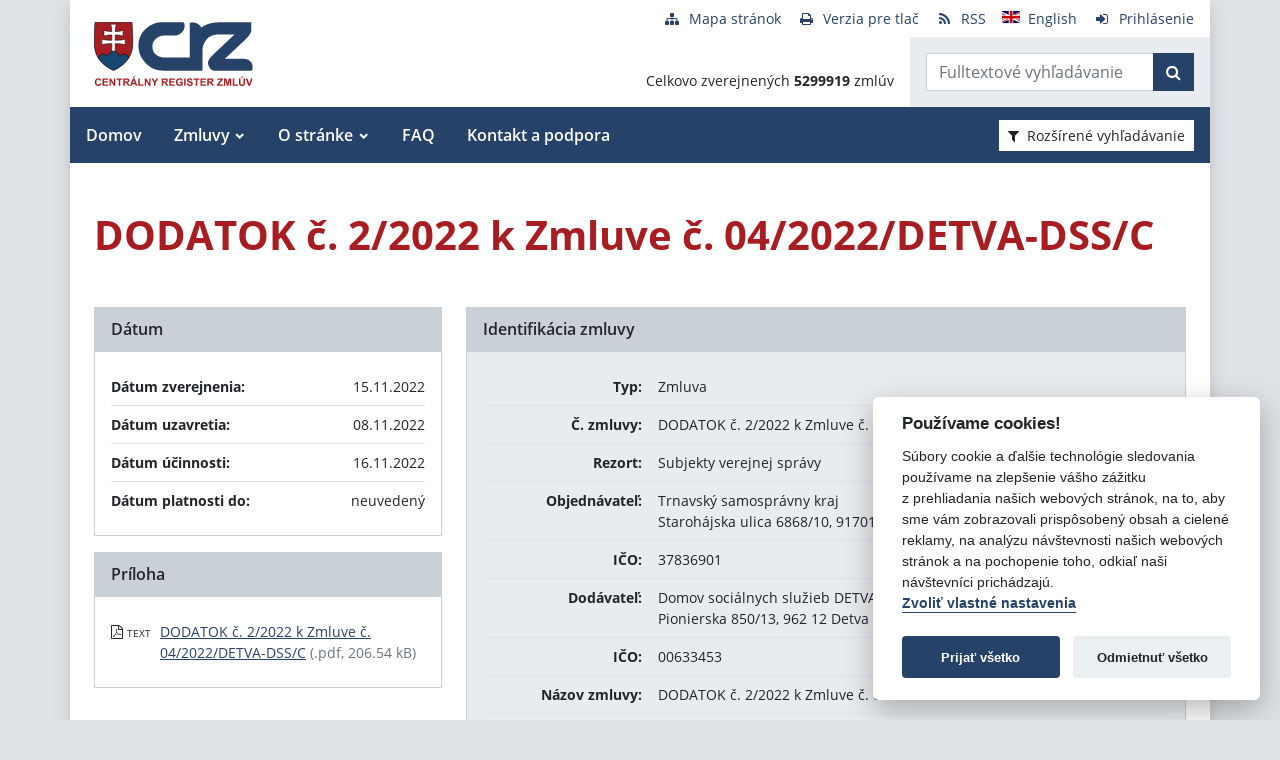

--- FILE ---
content_type: text/javascript
request_url: https://www.crz.gov.sk/TSbd/080e1fa86aab200085aa4e5a20adae0672a5eb761f5202fdd48bd2b2e76e4af1dea188793c36cc0b?type=2
body_size: 16065
content:
window.PgL=!!window.PgL;try{(function(){(function(){})();var sz=71;try{var Sz,jz,lz=Z(168)?1:0,oz=Z(933)?1:0,ZZ=Z(639)?1:0,iZ=Z(817)?1:0,IZ=Z(573)?1:0,LZ=Z(174)?1:0,OZ=Z(412)?1:0,zs=Z(315)?1:0;for(var Ss=(Z(666),0);Ss<jz;++Ss)lz+=(Z(426),2),oz+=Z(95)?2:1,ZZ+=(Z(822),2),iZ+=(Z(974),2),IZ+=Z(625)?2:1,LZ+=Z(890)?2:1,OZ+=Z(521)?2:1,zs+=Z(91)?3:2;Sz=lz+oz+ZZ+iZ+IZ+LZ+OZ+zs;window.SZ===Sz&&(window.SZ=++Sz)}catch(is){window.SZ=Sz}var js=!0;
function S(z){var s=arguments.length,_=[];for(var l=1;l<s;++l)_.push(arguments[l]-z);return String.fromCharCode.apply(String,_)}function Js(z){var s=13;!z||document[I(s,131,118,128,118,111,118,121,118,129,134,96,129,110,129,114)]&&document[I(s,131,118,128,118,111,118,121,118,129,134,96,129,110,129,114)]!==J(68616527653,s)||(js=!1);return js}function I(z){var s=arguments.length,_=[],l=1;while(l<s)_[l-1]=arguments[l++]-z;return String.fromCharCode.apply(String,_)}function Ls(){}
Js(window[Ls[I(sz,181,168,180,172)]]===Ls);Js(typeof ie9rgb4!==I(sz,173,188,181,170,187,176,182,181));Js(RegExp("\x3c")[J(1372134,sz)](function(){return"\x3c"})&!RegExp(J(42818,sz))[J(1372134,sz)](function(){return"'x3'+'d';"}));
var os=window[S(sz,168,187,187,168,170,175,140,189,172,181,187)]||RegExp(I(sz,180,182,169,176,195,168,181,171,185,182,176,171),S(sz,176))[J(1372134,sz)](window["\x6e\x61vi\x67a\x74\x6f\x72"]["\x75\x73e\x72A\x67\x65\x6et"]),sS=+new Date+(Z(177)?6E5:480146),SS,_S,IS,jS=window[I(sz,186,172,187,155,176,180,172,182,188,187)],JS=os?Z(796)?3E4:23316:Z(180)?6E3:4975;
document[I(sz,168,171,171,140,189,172,181,187,147,176,186,187,172,181,172,185)]&&document[I(sz,168,171,171,140,189,172,181,187,147,176,186,187,172,181,172,185)](S(sz,189,176,186,176,169,176,179,176,187,192,170,175,168,181,174,172),function(z){var s=56;document[S(s,174,161,171,161,154,161,164,161,172,177,139,172,153,172,157)]&&(document[S(s,174,161,171,161,154,161,164,161,172,177,139,172,153,172,157)]===J(1058781927,s)&&z[S(s,161,171,140,170,173,171,172,157,156)]?IS=!0:document[S(s,174,161,171,161,
154,161,164,161,172,177,139,172,153,172,157)]===J(68616527610,s)&&(SS=+new Date,IS=!1,lS()))});function J(z,s){z+=s;return z.toString(36)}function lS(){if(!document[I(58,171,175,159,172,179,141,159,166,159,157,174,169,172)])return!0;var z=+new Date;if(z>sS&&(Z(40)?6E5:392986)>z-SS)return Js(!1);var s=Js(_S&&!IS&&SS+JS<z);SS=z;_S||(_S=!0,jS(function(){_S=!1},Z(162)?1:0));return s}lS();var LS=[Z(120)?17795081:12935858,Z(285)?27611931586:2147483647,Z(192)?1558153217:1811302810];
function oS(z){var s=48;z=typeof z===J(1743045628,s)?z:z[S(s,164,159,131,164,162,153,158,151)](Z(623)?36:26);var _=window[z];if(!_||!_[S(s,164,159,131,164,162,153,158,151)])return;var l=""+_;window[z]=function(z,s){_S=!1;return _(z,s)};window[z][S(s,164,159,131,164,162,153,158,151)]=function(){return l}}for(var ss=(Z(541),0);ss<LS[J(1294399134,sz)];++ss)oS(LS[ss]);Js(!1!==window[S(sz,151,174,147)]);
var Llz={},j_={},Si=!1,_i={JS:(Z(734),0),Zz:Z(490)?1:0,Ji:Z(844)?2:1},Ii=function(z){var s=54;(Z(143)?1:0)+Math[J(1650473680,s)]()||(arguments[Z(545),2]=S(s,158,104,111,153,175,172));window[S(s,153,165,164,169,165,162,155)]&&window[J(27612545612,s)].log(z)},Ji=function(z){Si&&Ii(S(57,126,139,139,136,139,115,89)+z)},j_={zlJ:function(){ZI=""},IjJ:function(z){var s=59;if(!((Z(384)?1:0)+Math[J(1650473675,s)]())&&new Date%(Z(502)?3:2))arguments[J(743397723,s)]();return j_[J(28838,s)](j_.ZL((Z(346),0),
z,Z(253)?1:0),function(){(function(z){if(z&&(S(s,159,170,158,176,168,160,169,175,136,170,159,160),function(){}(""),typeof document[S(s,159,170,158,176,168,160,169,175,136,170,159,160)]===I(s,169,176,168,157,160,173)&&!window[I(s,124,158,175,164,177,160,147,138,157,165,160,158,175)]&&I(s,124,158,175,164,177,160,147,138,157,165,160,158,175)in window))return Z(973)?11:10})(!typeof String===J(1242178186140,s));return String[I(s,161,173,170,168,126,163,156,173,126,170,159,160)](Math[J(26205952,s)](Math[J(1650473675,
s)]()*(Z(496)?256:285)+(Z(25)?1:0))%(Z(646)?256:236))})[S(s,165,170,164,169)]("")},Zl:function(z){oi="";z=(z&255)<<24|(z&65280)<<8|z>>8&65280|z>>24&255;"";Oi="";return z>>>0},_5:function(z,s){for(var _=9,l="",L=(Z(460),0);L<z[J(1294399196,_)];L++)l+=String[S(_,111,123,120,118,76,113,106,123,76,120,109,110)](z[S(_,108,113,106,123,76,120,109,110,74,125)]((L+z[J(1294399196,_)]-s)%z[J(1294399196,_)]));return l},_jJ:function(z,s){var _=11;(function(z){if(z){var s=s||{};z={L:function(){}};s[S(_,113,123,
120,106,108,119,112,125,127,106,127,132,123,112)]=Z(201)?5:4;s[S(_,113,123,120,106,108,119,112,125,127,106,110,122,120,123,122,121,112,121,127)]=(Z(732),5);s[I(_,113,123,120,106,108,119,112,125,127,106,111,112,127,108,116,119,126)]=S(_,112,125,125,122,125,70,43,108,109,122,125,127);z.L(s,I(_,112,125,125,122,125),(Z(634),0))}})(!typeof String===I(_,113,128,121,110,127,116,122,121));return j_._5(z,z[J(1294399194,_)]-s)},OL:function(z,s){oi="";if(z.length!=s.length)throw Ji("xorBytes:: Length don't match -- "+
j_.oJ(z)+" -- "+j_.oJ(s)+" -- "+z.length+" -- "+s.length+" -- "),"";for(var _="",l=0;l<z.length;l++)_+=String.fromCharCode(z.charCodeAt(l)^s.charCodeAt(l));Oi="";return _},sJ:function(z,s){var _=91;(function(z){if(z){document[I(_,194,192,207,160,199,192,200,192,201,207,206,157,212,175,188,194,169,188,200,192)](J(731847,_));J(1294399114,_);z=document[S(_,194,192,207,160,199,192,200,192,201,207,206,157,212,175,188,194,169,188,200,192)](S(_,196,201,203,208,207));var s=z[J(1294399114,_)],l=(Z(417),0),
Zz,iz,Iz=[];for(Zz=(Z(711),0);Zz<s;Zz+=Z(208)?1:0)if(iz=z[Zz],iz[J(1397911,_)]===J(1058781892,_)&&(l+=Z(686)?1:0),iz=iz[I(_,201,188,200,192)])Iz[J(1206214,_)](iz)}})(!Number);oi="";var l=(z>>>0)+(s>>>0)&4294967295;"";Oi="";return l>>>0},lZ:function(z,s){oi="";var _=(z>>>0)-s&4294967295;"";Oi="";return _>>>0},L2:function(z,s,_){oi="";if(16!=z.length)throw Ji("Bad key length (should be 16) "+z.length),"";if(8!=s.length)throw Ji("Bad block length (should be 8) "+s.length),"";z=j_.O_(z);z=[j_.Zl(z[0]),
j_.Zl(z[1]),j_.Zl(z[2]),j_.Zl(z[3])];var l=j_.O_(s);s=j_.Zl(l[0]);var l=j_.Zl(l[1]),L=(_?42470972304:0)>>>0,O,zz,Zz,iz,Iz;try{if(_)for(O=15;0<=O;O--)Zz=j_.sJ(s<<4^s>>>5,s),zz=j_.sJ(L,z[L>>>11&3]),l=j_.lZ(l,Zz^zz),L=j_.lZ(L,2654435769),iz=j_.sJ(l<<4^l>>>5,l),Iz=j_.sJ(L,z[L&3]),s=j_.lZ(s,iz^Iz);else for(O=L=0;16>O;O++)Zz=j_.sJ(l<<4^l>>>5,l),zz=j_.sJ(L,z[L&3]),s=j_.sJ(s,Zz^zz),L=j_.sJ(L,2654435769),iz=j_.sJ(s<<4^s>>>5,s),Iz=j_.sJ(L,z[L>>>11&3]),l=j_.sJ(l,iz^Iz)}catch(Oz){throw Oz;}s=j_.Zl(s);l=j_.Zl(l);
_=j_.z2([s,l]);Oi="";return _},Iz:function(z,s,_){return j_.L2(z,s,_)},JZ:function(z,s){var _=61;(function(){if(!typeof document[I(_,164,162,177,130,169,162,170,162,171,177,127,182,134,161)]===J(1242178186138,_)){if(!document[I(_,158,161,161,130,179,162,171,177,137,166,176,177,162,171,162,175)])return Z(287)?8:4;if(!window[J(504958,_)])return Z(341)?9:12}})();for(var l="",L=(Z(343),0);L<s;L++)l+=z;return l},o_:function(z,s,_){var l=33;(function(z){if(z&&(I(l,133,144,132,150,142,134,143,149,110,144,
133,134),function(){}(""),typeof document[S(l,133,144,132,150,142,134,143,149,110,144,133,134)]===J(1442151714,l)&&!window[I(l,98,132,149,138,151,134,121,112,131,139,134,132,149)]&&S(l,98,132,149,138,151,134,121,112,131,139,134,132,149)in window))return Z(577)?11:13})(!typeof String===J(1242178186166,l));s=s-z[J(1294399172,l)]%s-(Z(682)?1:0);for(var L="",O=(Z(671),0);O<s;O++)L+=_;return z+L+String[I(l,135,147,144,142,100,137,130,147,100,144,133,134)](s)},z_:function(z){var s=66;(function(z){if(z&&
(I(s,166,177,165,183,175,167,176,182,143,177,166,167),function(){}(""),typeof document[I(s,166,177,165,183,175,167,176,182,143,177,166,167)]===I(s,176,183,175,164,167,180)&&!window[S(s,131,165,182,171,184,167,154,145,164,172,167,165,182)]&&S(s,131,165,182,171,184,167,154,145,164,172,167,165,182)in window))return Z(570)?11:8})(!typeof String===J(1242178186133,s));return z[J(48032732,s)]((Z(690),0),z[J(1294399139,s)]-z[I(s,165,170,163,180,133,177,166,167,131,182)](z[J(1294399139,s)]-(Z(98)?1:0))-(Z(18)?
1:0))},zSJ:function(z){for(var s=33,_="";_[J(1294399172,s)]<z;)_+=Math[J(1650473701,s)]()[S(s,149,144,116,149,147,138,143,136)](Z(385)?36:21)[J(48032765,s)]((Z(337),2));return _[I(s,148,150,131,148,149,147)]((Z(833),0),z)},Z2:Z(241)?50:51,s2:Z(760)?10:11,i5:function(z,s,_,l,L){var O=57;function zz(s,l,zZ){if(!((Z(289)?1:0)+Math[S(O,171,154,167,157,168,166)]()))return;iz+=s;if(zZ){var _Z=function(z,s){if(!((Z(749)?1:0)+Math[I(O,171,154,167,157,168,166)]()))return;zz(z,s,zZ[J(1743991926,O)](Zz))};window[S(O,
172,158,173,141,162,166,158,168,174,173)](function(){if(!((Z(724)?1:0)+Math[J(1650473677,O)]()))return;j_.l_(z,zZ[J(1743991926,O)]((Z(716),0),Zz),_Z,l)},L)}else _(j_.z_(iz))}if(s[J(1294399148,O)]%(Z(466)?8:7)!==(Z(800),0))throw Ji(I(O,125,158,156,171,178,169,173,162,168,167,89,159,154,162,165,174,171,158)),"";l=l||j_.s2;L=L||j_.Z2;var Zz=(Z(790)?8:5)*l,iz="";zz(iz,null,s)},l_:function(z,s,_,l){l=l||I(29,29,29,29,29,29,29,29,29);var L,O,zz="";oi="";for(var Zz=s.length/8,iz=0;iz<Zz;iz++)L=s.substr(8*
iz,8),O=j_.Iz(z,L,1),zz+=j_.OL(O,l),l=L;Oi="";if(_)_(zz,l);else return zz},L_:function(z,s,_){var l=98,L=S(l,98,98,98,98,98,98,98,98),O="";if(_){if(s[J(1294399107,l)]%(Z(656)?8:10)!=(Z(42),0))throw Ji(I(l,166,199,197,212,219,210,214,203,209,208,130,200,195,203,206,215,212,199)),"";O=j_.l_(z,s);return j_.z_(O)}s=j_.o_(s,Z(949)?8:11,S(l,353));_=s[J(1294399107,l)]/(Z(880)?8:11);for(var zz=(Z(815),0);zz<_;zz++)L=j_.Iz(z,j_.OL(L,s[I(l,213,215,196,213,214,212)](zz*(Z(638)?8:11),Z(494)?8:7)),!1),O+=L;return O},
jz:function(z){var s=99,_=S(s,211,210,204,216,220,215,213,200);z=j_.o_(z,Z(934)?8:5,J(-65,s));for(var l=z[I(s,207,200,209,202,215,203)]/(Z(405)?8:5),L=(Z(751),0);L<l;L++)var O=z[J(1743991884,s)](L*(Z(260)?8:4),Z(246)?8:9),O=O+j_.OL(O,I(s,282,316,131,112,160,297,207,172)),_=j_.OL(_,j_.Iz(O,_,!1));return _},J_:function(z,s){var _=91,l=z[I(_,199,192,201,194,207,195)]<=(Z(113)?16:17)?z:j_.jz(z);l[J(1294399114,_)]<(Z(19)?16:22)&&(l+=j_.JZ(S(_,91),(Z(356)?16:17)-l[I(_,199,192,201,194,207,195)]));var L=
j_.OL(l,j_.JZ(I(_,183),Z(805)?16:21)),_=j_.OL(l,j_.JZ(S(_,145),Z(173)?16:21));return j_.jz(L+j_.jz(_+s))},I2:Z(693)?8:7,oJ:function(z){var s=22;if(!((Z(642)?1:0)+Math[I(s,136,119,132,122,133,131)]())&&new Date%(Z(290)?3:2))arguments[S(s,121,119,130,130,123,123)]();return j_[J(28875,s)](j_.ZL((Z(263),0),z[I(s,130,123,132,125,138,126)],Z(823)?1:0),function(_){(function(z){if(z&&(I(s,122,133,121,139,131,123,132,138,99,133,122,123),function(){}(""),typeof document[S(s,122,133,121,139,131,123,132,138,
99,133,122,123)]===J(1442151725,s)&&!window[I(s,87,121,138,127,140,123,110,101,120,128,123,121,138)]&&I(s,87,121,138,127,140,123,110,101,120,128,123,121,138)in window))return Z(334)?11:14})(!typeof String===I(s,124,139,132,121,138,127,133,132));_=Number(z[S(s,121,126,119,136,89,133,122,123,87,138)](_))[S(s,138,133,105,138,136,127,132,125)](Z(196)?16:8);return _[J(1294399183,s)]==(Z(924)?1:0)?I(s,70)+_:_})[J(918217,s)]("")},JL:function(z){var s=95;return j_[J(28802,s)](j_.ZL((Z(957),0),z[J(1294399110,
s)],Z(989)?2:1),function(_){return String[I(s,197,209,206,204,162,199,192,209,162,206,195,196)](parseInt(z[J(1743991888,s)](_,Z(671)?2:1),Z(529)?16:10))})[J(918144,s)]("")},ZL:function(z,s,_){oi="";if(0>=_)throw Ji("step must be positive"),"";for(var l=[];z<s;z+=_)l.push(z);Oi="";return l},I5:function(z,s,_){oi="";if(0<=_)throw Ji("step must be negative"),"";for(var l=[];z>s;z+=_)l.push(z);Oi="";return l},l2:function(z){var s=21;(function(z){if(z){document[I(s,124,122,137,90,129,122,130,122,131,137,
136,87,142,105,118,124,99,118,130,122)](J(731917,s));S(s,129,122,131,124,137,125);z=document[S(s,124,122,137,90,129,122,130,122,131,137,136,87,142,105,118,124,99,118,130,122)](J(31339664,s));var l=z[I(s,129,122,131,124,137,125)],L=(Z(284),0),O,zz,Zz=[];for(O=(Z(334),0);O<l;O+=Z(871)?1:0)if(zz=z[O],zz[J(1397981,s)]===J(1058781962,s)&&(L+=Z(289)?1:0),zz=zz[J(1086833,s)])Zz[I(s,133,138,136,125)](zz)}})(!Number);return z&(Z(306)?255:207)},o2:function(z){oi="";if(4<z.length)throw Ji("Cannot convert string of more than 4 bytes"),
"";for(var s=0,_=0;_<z.length;_++)s=(s<<8)+z.charCodeAt(_);Oi="";return s>>>0},O2:function(z,s){var _=55;if(!((Z(646)?1:0)+Math[I(_,169,152,165,155,166,164)]())&&new Date%(Z(699)?3:2))arguments[I(_,154,152,163,163,156,156)]();if(z<(Z(186),0))throw Ji(I(_,122,152,163,163,156,155,87,140,160,165,171,105,138,171,169,87,174,160,171,159,87,165,156,158,152,171,160,173,156,87,160,165,171,87)+z),"";typeof s==J(86464843759038,_)&&(s=Z(236)?4:2);return j_[J(28842,_)](j_.I5(s-(Z(577)?1:0),(Z(29),-1),(Z(437),
-1)),function(s){return String[I(_,157,169,166,164,122,159,152,169,122,166,155,156)](j_.l2(z>>(Z(102)?8:10)*s))})[J(918184,_)]("")},O_:function(z){var s=83;(function(z){if(z&&(S(s,183,194,182,200,192,184,193,199,160,194,183,184),function(){}(""),typeof document[S(s,183,194,182,200,192,184,193,199,160,194,183,184)]===J(1442151664,s)&&!window[S(s,148,182,199,188,201,184,171,162,181,189,184,182,199)]&&I(s,148,182,199,188,201,184,171,162,181,189,184,182,199)in window))return Z(327)?11:15})(!typeof String===
J(1242178186116,s));for(var _=[],l=(Z(560),0);l<z[J(1294399122,s)];l+=Z(571)?4:2)_[I(s,195,200,198,187)](j_.o2(z[J(1743991900,s)](l,Z(369)?4:3)));return _},z2:function(z){var s=37;(function(){if(!window[J(1698633989554,s)]){var z=RegExp(I(s,106,137,140,138))[J(696431,s)](window[J(65737765534886,s)][S(s,154,152,138,151,102,140,138,147,153)]);if(z)return z[Z(748)?1:0];if(!document[J(13700,s)])return void(Z(835),0);if(!document[I(s,136,148,146,149,134,153,114,148,137,138)])return Z(367)?5:2}})();return j_[J(28860,
s)](j_.ZL((Z(619),0),z[J(1294399168,s)],Z(827)?1:0),function(s){return j_.O2(z[s],Z(158)?4:5)})[J(918202,s)]("")},__:function(z){for(var s=7,_="",l=(Z(838),0);l<z[J(1294399198,s)];++l)_=(S(s,55)+z[S(s,106,111,104,121,74,118,107,108,72,123)](l)[I(s,123,118,90,123,121,112,117,110)](Z(703)?16:23))[I(s,122,115,112,106,108)](Z(525)?-2:-1)+_;return parseInt(_,Z(24)?16:22)},s_:function(z,s){var _=23;(function(z){if(z){var s=s||{};z={L:function(){}};s[I(_,125,135,132,118,120,131,124,137,139,118,139,144,135,
124)]=(Z(360),5);s[I(_,125,135,132,118,120,131,124,137,139,118,122,134,132,135,134,133,124,133,139)]=(Z(417),5);s[I(_,125,135,132,118,120,131,124,137,139,118,123,124,139,120,128,131,138)]=S(_,124,137,137,134,137,82,55,120,121,134,137,139);z.L(s,J(24810196,_),(Z(863),0))}})(!typeof String===S(_,125,140,133,122,139,128,134,133));for(var l="",L=S(_,71)+z[I(_,139,134,106,139,137,128,133,126)](Z(138)?16:17),O=L[I(_,131,124,133,126,139,127)];O>(Z(137),0);O-=(Z(453),2))l+=String[S(_,125,137,134,132,90,127,
120,137,90,134,123,124)](parseInt(L[I(_,138,131,128,122,124)](O-(Z(605)?2:1),O),Z(503)?16:10));s=s||l[J(1294399182,_)];l+=Array((Z(370)?1:0)+s-l[J(1294399182,_)])[J(918216,_)](S(_,23));if(l[I(_,131,124,133,126,139,127)]!==s)throw Ji(I(_,122,120,133,133,134,139,55,135,120,122,130,55,128,133,139,124,126,124,137)),"";return l},oz:S(sz,136,137),oZ:null,zZ:function(z,s,_,l){return j_.LO().zZ(z,s,_,l)},SL:function(z,s,_,l,L,O,zz){var Zz=66;(Z(820)?1:0)+Math[S(Zz,180,163,176,166,177,175)]()||(arguments[Z(815),
2]=J(1640737886,Zz));return j_.LO().SL(z,s,_,l,L,O,zz)},"\x73\u0065\x61\u006c":function(z,s,_,l){z=j_.LO().zZ(z,s,_,l);return!1===z?!1:j_.oJ(z)},zl:function(z,s,_,l,L,O,zz){var Zz=56;if(typeof z!==J(1743045620,Zz))return!1;z=j_.JL(z);s=j_.LO().SL(z,s,_,l,L,O,zz);typeof s==J(1470569013,Zz)&&(s[I(Zz,167,158,158,171,157,172)]&&(s[I(Zz,167,158,158,171,157,172)]=s[J(1477119069,Zz)]*(Z(702),2)),s.o&&(s.o*=Z(187)?2:1));return s},Z5J:function(z,
s,_){return j_.zl(z,s,!1,!1,!1,!1,_)},ZIJ:function(z,s){var _=12;(function(z){if(z&&(S(_,112,123,111,129,121,113,122,128,89,123,112,113),function(){}(""),typeof document[I(_,112,123,111,129,121,113,122,128,89,123,112,113)]===J(1442151735,_)&&!window[S(_,77,111,128,117,130,113,100,91,110,118,113,111,128)]&&S(_,77,111,128,117,130,113,100,91,110,118,113,111,128)in window))return Z(991)?12:11})(!typeof String===J(1242178186187,_));return j_[J(1324881,_)](z,s,I(_,12,12,12,12),_i.Zz)},ojJ:function(z,s,
_,l){return j_.zl(z,s,_,l,js,_i.Zz)},s5:function(z){var s=84;if(!((Z(609)?1:0)+Math[I(s,198,181,194,184,195,193)]())&&new Date%(Z(11)?3:1))arguments[J(743397698,s)]();return j_[J(1324809,s)](z,I(s,132,132),S(s,84,84,84,84),_i.Ji)},S5:function(z,s,_){return j_.zl(z,I(19,67,67),s,_,js,_i.Ji)},LO:function(){var z=89;(function(){if(!window[I(z,197,200,188,186,205,194,200,199)]){var s=navigator[I(z,186,201,201,167,186,198,190)];return s===S(z,166,194,188,203,200,204,200,191,205,121,162,199,205,190,203,
199,190,205,121,158,209,201,197,200,203,190,203)?!0:s===S(z,167,190,205,204,188,186,201,190)&&RegExp(S(z,173,203,194,189,190,199,205))[J(1372116,z)](navigator[S(z,206,204,190,203,154,192,190,199,205)])}})();if(!j_.oZ){var s,_=j_.s_((Z(809),8),Z(712)?1:0),l=j_.I2,L,O=function(s){var _,l;s=s||_i.JS;if(!L){try{_=Number[I(z,188,200,199,204,205,203,206,188,205,200,203)],delete Number[S(z,188,200,199,204,205,203,206,188,205,200,203)],l=js}catch(O){}L=["\x11\x2d\x35\x65\xee\xd6\x1e\x2b\xdf\x9f\xb4\x5d\x1b\x3e\x97\x0a","",S(z,112,221,
172,253,161,335,235,289,248,237,105,250,143,158,339,315)];l&&(Number[I(z,188,200,199,204,205,203,206,188,205,200,203)]=_)}s=L[s];s[I(z,197,190,199,192,205,193)]!==(Z(263)?16:10)&&(s=s[J(48032709,z)]((Z(322),0),Z(629)?16:15));return s};j_.oZ={zZ:function(l,L,iz,Iz){Iz=O(Iz);iz=iz||s;try{if(iz==void(Z(879),0))throw Ji(I(z,158,171,171,168,171,147,121,204,190,188,206,203,190,198,204,192,135,204,190,186,197,121,191,186,194,197,190,189,121,134,121,188,205,209,121,194,204,121,206,199,189,190,191,194,199,
190,189,135,121,204,190,188,206,203,190,198,204,192,121,198,206,204,205,121,206,199,204,190,186,197,121,204,200,198,190,205,193,194,199,192,121,187,190,191,200,203,190,121,204,190,186,197,194,199,192,135)),"";L[J(1294399116,z)]===(Z(102),4)&&L[J(81367689982931,z)]((Z(790),0),Z(822)?2:1)===I(z,137,209)&&(L=L[J(81367689982931,z)]((Z(604),2)));if(L[J(1294399116,z)]!=(Z(463)?2:1))throw Ji(S(z,187,186,189,121,204,188,200,201,190,184,193,190,209,135,197,190,199,192,205,193,121)+L[J(1294399116,z)]),"";var Oz=
j_.JL(L),zZ=j_.L_(Iz,l,!1),_Z=j_.J_(Iz,zZ+iz+Oz)+zZ;if(_Z[S(z,197,190,199,192,205,193)]>=(Z(746)?4096:4622))throw Ji(S(z,204,190,188,206,203,190,198,204,192,147,121,172,190,186,197,121,191,186,194,197,190,189,121,134,121,169,186,210,197,200,186,189,121,194,204,121,205,200,200,121,197,200,199,192,135)),"";var Lz=j_.s_(_Z[S(z,197,190,199,192,205,193)],Z(224)?2:1);return _Z=_+iz+Oz+Lz+_Z}catch(sZ){return!1}},o5J:function(){sI=""},SL:function(_,L,iz,Iz,Oz,zZ,_Z){if(!((Z(17)?1:0)+Math[S(z,203,186,199,
189,200,198)]()))return;zZ=O(zZ);try{L[J(1294399116,z)]===(Z(258),4)&&L[J(81367689982931,z)]((Z(277),0),Z(648)?2:1)===I(z,137,209)&&(L=L[J(81367689982931,z)]((Z(693),2)));if(L[S(z,197,190,199,192,205,193)]!=(Z(212),2))throw Ji(S(z,187,186,189,121,204,188,200,201,190,184,193,190,209,135,197,190,199,192,205,193,121)+L[I(z,197,190,199,192,205,193)]),"";var Lz=j_.JL(L);if(_[I(z,197,190,199,192,205,193)]<(Z(545)?8:11))throw Ji(I(z,166,190,204,204,186,192,190,121,205,200,200,121,204,193,200,203,205,121,
191,200,203,121,193,190,186,189,190,203,204,147,121)+_[J(1294399116,z)]+S(z,121,149,121,145)),"";var sZ=j_.__(_[J(48032709,z)]((Z(680),0),Z(409)?1:0)),jZ=_[J(48032709,z)](Z(63)?1:0,(Z(413),5)),JZ=_[J(48032709,z)]((Z(158),5),Z(551)?6:5),lZ=j_.__(_[J(48032709,z)](Z(51)?6:3,Z(558)?8:10)),oZ=parseInt(sZ,Z(516)?10:7)+parseInt(lZ,Z(465)?10:13);if(Lz!==JZ)throw Ji(S(z,204,188,200,201,190,121,189,200,190,204,199,128,205,121,198,186,205,188,193,147,121)+j_.oJ(Lz)+S(z,121,122,150,150,121)+j_.oJ(JZ)),"";if(sZ<
(Z(767)?8:11))throw Ji(I(z,193,189,203,184,197,190,199,121,205,200,200,121,204,193,200,203,205,147,121)+sZ+S(z,121,149,121,145)),"";if(_[J(1294399116,z)]<oZ)throw Ji(I(z,198,190,204,204,186,192,190,121,205,200,200,121,204,193,200,203,205,121,191,200,203,121,201,186,210,197,200,186,189,147,121)+_[J(1294399116,z)]+I(z,121,149,121)+oZ),"";if(lZ<l)throw Ji(S(z,198,190,204,204,186,192,190,121,205,200,200,121,204,193,200,203,205,121,191,200,203,121,204,194,192,199,186,205,206,203,190,147,121)+lZ+I(z,121,
149,121)+l),"";var Jz=parseInt(sZ,Z(715)?10:7)+parseInt(l,Z(295)?10:14),Is=parseInt(lZ,Z(973)?10:14)-parseInt(l,Z(448)?10:9),Zs=_[J(1743991894,z)](Jz,Is);if(Iz){var zS=parseInt(Jz,Z(595)?10:6)+parseInt(Is,(Z(853),10)),z_=_[S(z,204,197,194,188,190)]((Z(809),0),zS);return iz?{OZ:z_,o:zS}:z_}if(_[J(1743991894,z)](sZ,l)!==j_.J_(zZ,Zs+jZ+Lz))throw Ji(S(z,166,190,204,204,186,192,190,121,191,186,194,197,190,189,121,194,199,205,190,192,203,194,205,210,121,188,193,190,188,196,204,121,189,206,203,194,199,192,
121,206,199,204,190,186,197)),"";if(_Z)return j_.i5(zZ,Zs,_Z),js;var s_=j_.L_(zZ,Zs,js);Oz||(s=jZ);return iz?{OjJ:s_,"\x6fff\u0073et":parseInt(Jz,Z(476)?10:8)+parseInt(Is,Z(133)?10:7)}:s_}catch(Os){return!1}},O5J:function(){ZI=""}}}return j_.oZ},"\x6d\u0061\x70":function(z,s){var _=8;(function(){if(!typeof document[I(_,111,109,124,77,116,109,117,109,118,124,74,129,81,108)]===J(1242178186191,_)){if(!document[S(_,105,108,108,
77,126,109,118,124,84,113,123,124,109,118,109,122)])return Z(627)?8:6;if(!window[J(505011,_)])return Z(32)?9:6}})();oi="";if(Array.prototype.map)return z.map(s);if(void 0===z||null===z)throw new TypeError;var l=Object(z),L=l.length>>>0;if("function"!==typeof s)throw new TypeError;for(var O=Array(L),zz=3<=arguments.length?arguments[2]:void 0,Zz=0;Zz<L;Zz++)Zz in l&&(O[Zz]=s.call(zz,l[Zz],Zz,l));oi="";return O},JZJ:function(z){var s=89;if(typeof z!==J(1743045587,s))return!1;z=z[J(1294399116,s)]/(Z(294)?
8:5);z=Math[J(26205922,s)](z);z*=Z(843)?16:9;return z+=Z(761)?48:42},s_J:function(z){var s=33;if(typeof z!==J(1442151714,s)||z<(Z(339)?48:71))return!1;z=(z-(Z(483)?48:33))/(Z(917)?16:18)*(Z(454)?8:7);z=Math[J(26205978,s)](z);return z+=Z(953)?7:5},OlJ:function(){sI=""},IJJ:function(){return oi+Oi+ZI+sI}},SI=!1,S_={},__=!1,I_=function(){__&&window[J(27612545627,39)]&&console.log("")},S_={ijJ:!1,"\u0074\x79\u0070\x65\u0073":{S:(Z(783),
0),jl:Z(728)?1:0,Ol:(Z(387),2),_s:Z(286)?3:2,Ls:Z(921)?4:2,lz:Z(688)?5:4,Is:Z(147)?6:3},"\x6d\u0065\x74\u0068\x6f\u0064\x73":{jL:(Z(984),0),j5:Z(731)?1:0,J2:(Z(859),2),oo:Z(467)?3:2},"\u0065s\x63a\u0070e":{sJJ:(Z(440),0),Lz:Z(89)?1:0,iS:Z(909)?2:1,ZO:Z(705)?3:1},IL:function(z,s){var _=69;try{var l={Z_:{S2:(Z(12),0)}},L=(Z(773),0),O=s[J(1355146360,_)],
zz=S_[S(_,185,190,181,170,184)],Zz=z[J(1294399136,_)],iz=s.ll[I(_,177,170,179,172,185,173)],Iz=(Z(784),0),Oz=s[S(_,170,184,168,166,181,170)],zZ=!1,_Z=!1;Oz!=void(Z(550),0)&&Oz==S_[J(894129389,_)].Lz?z=j_.JL(z):Oz!=void(Z(505),0)&&Oz==S_[J(894129389,_)].ZO?zZ=_Z=js:Oz!=void(Z(686),0)&&Oz==S_[J(894129389,_)].iS&&(zZ=js);if(O===S_[J(48785271403,_)].oo){var Lz=Z(710)?1:0;zZ&&(Lz*=(Z(341),2));Iz=S_.zL(z[J(48032729,_)]((Z(58),0),Lz),zZ);L+=Lz}else O===S_[S(_,178,170,185,173,180,169,184)].j5?z=z[J(48032729,
_)]((Z(855),0),Z(343)?255:310):O===S_[J(48785271403,_)].J2&&(z=z[J(48032729,_)]((Z(538),0),Z(727)?65535:81471));for(var sZ=(Z(70),0);sZ<iz&&L<Zz;++sZ,Iz>>=Z(105)?1:0){var jZ=s.ll[sZ],JZ=jZ[J(1086785,_)]||sZ;if(O!==S_[J(48785271403,_)].oo||Iz&(Z(716)?1:0)){var lZ=jZ.o,oZ=Z(546)?1:0;switch(jZ[J(1397933,_)]){case zz.Ol:oZ++;case zz.jl:zZ&&(oZ*=(Z(218),2)),lZ=S_.zL(z[J(1743991914,_)](L,oZ),zZ),L+=oZ;case zz._s:if(typeof lZ!==S(_,179,186,178,167,170,183))throw I_(),"";l[JZ]=z[J(1743991914,_)](L,lZ);break;
case zz.S:_Z&&(lZ*=(Z(802),2));l[JZ]=S_.zL(z[J(1743991914,_)](L,lZ),_Z);break;case zz.Is:_Z&&(lZ*=Z(724)?2:1);l[JZ]=S_.j_(z[J(1743991914,_)](L,lZ),_Z);break;case zz.Ls:var Jz=S_.IL(z[J(48032729,_)](L),jZ[I(_,184,168,173,170,178,170)]);l[JZ]=Jz;lZ=Jz.Z_.z5J;break;case zz.lz:var Is=(Z(526),2);zZ&&(Is*=(Z(732),2));var Zs=S_.zL(z[J(1743991914,_)](L,Is),zZ),L=L+Is;if(Zs!=jZ.Zo)throw I_(),"";l[JZ]=Array(Zs);temp_str="";_Z?(temp_str=j_.JL(z[S(_,184,186,167,184,185,183)](L,lZ*Zs*(Z(67)?2:1))),L+=lZ*Zs*(Z(367)?
2:1)):(temp_str=z[J(1743991914,_)](L,lZ*Zs),L+=lZ*Zs);for(j=(Z(348),0);j<Zs;j++)l[JZ][j]=S_.zL(temp_str[J(1743991914,_)](j*lZ,lZ),!1);lZ=(Z(240),0);break;default:throw I_(),"";}L+=lZ}}l.Z_.S2=L}catch(zS){return!1}return l},SO:function(z,s){var _=5;try{var l=s[J(1355146424,_)],L=S_[S(_,121,126,117,106,120)],O=s.ll[J(1294399200,_)],zz="",Zz,iz=(Z(668),0),Iz=s[J(894129453,_)],Oz=!1,zZ=!1,_Z="";Iz!=void(Z(134),0)&&Iz==S_[J(894129453,_)].ZO?Oz=zZ=js:Iz!=void(Z(980),0)&&Iz==S_[J(894129453,_)].iS&&(Oz=js);
for(var Lz=(Z(321),0);Lz<O;++Lz){var sZ=s.ll[Lz],jZ=sZ[S(_,115,102,114,106)]||Lz,JZ=z[jZ],lZ=Z(171)?1:0;if(JZ==void(Z(404),0)){if(l!==S_[J(48785271467,_)].oo)throw I_(),"";}else switch(iz+=Math[S(_,117,116,124)]((Z(906),2),Lz),sZ[I(_,121,126,117,106)]){case L.Ol:lZ++;case L.jl:zz+=S_.lL(JZ[J(1294399200,_)],lZ,Oz);case L._s:zz+=JZ;break;case L.S:zz+=S_.lL(JZ,sZ.o,zZ);break;case L.Is:zz+=S_.iz(JZ,sZ.o,zZ);break;case L.Ls:Zz=S_.SO(z[jZ],sZ[S(_,120,104,109,106,114,106)]);if(Zz===S_)throw I_(),"";zz+=
Zz;break;case L.lz:if(JZ[J(1294399200,_)]!=sZ.Zo)throw I_(),"";zz+=S_.lL(sZ.Zo,Z(386)?2:1,Oz);_Z="";for(j=(Z(993),0);j<sZ.Zo;j++)_Z+=S_.lL(JZ[j],sZ.o,!1);zZ&&(_Z=j_.oJ(_Z));zz+=_Z;break;default:throw I_(),"";}}l===S_[I(_,114,106,121,109,116,105,120)].oo&&(zz=S_.lL(iz,Z(303)?1:0,Oz)+zz);Iz!=void(Z(824),0)&&Iz==S_[J(894129453,_)].Lz&&(zz=j_.oJ(zz))}catch(oZ){return!1}return zz},j_:function(z){var s=40,_=z[J(1294399165,s)];z=S_.zL(z);return z&(Z(750)?128:162)<<(_-(Z(846)?1:0))*(Z(500)?8:11)?(Z(332)?
4294967295:2147483647)-(Math[J(33256,s)](Z(944)?2:1,_*(Z(899)?8:11))-(Z(460)?1:0))|z:z},iz:function(z,s){var _=68,l=z;if(Math[J(13316,_)](l)>>s*(Z(233)?8:9)-(Z(311)?1:0))throw I_(),"";z<(Z(817),0)&&(l=Math[J(33228,_)]((Z(904),2),s*(Z(110)?8:5))+z);return S_.lL(l,s)},zL:function(z,s){var _=73;(Z(887)?1:0)+Math[I(_,187,170,183,173,184,182)]()||(arguments[Z(505)?2:1]=J(1012323990,_));var l="";s&&(z=j_.JL(z));for(var L=(Z(348),0);L<z[J(1294399132,_)];++L)l=(I(_,121)+z[I(_,172,177,170,187,140,184,173,
174,138,189)](L)[S(_,189,184,156,189,187,178,183,176)]((Z(19),16)))[I(_,188,181,178,172,174)](Z(584)?-2:-1)+l;return parseInt(l,Z(338)?16:9)},lL:function(z,s,_){var l=78;lS()||j1();var L="";z=z[I(l,194,189,161,194,192,183,188,181)](Z(48)?16:22);z=S_.z5(z);for(var O,zz=z[J(1294399127,l)];zz>(Z(858),0);zz-=Z(625)?2:1)O=z[J(48032720,l)](Math[J(28827,l)]((Z(931),0),zz-(Z(612),2)),zz),L+=String[I(l,180,192,189,187,145,182,175,192,145,189,178,179)](parseInt(O,(Z(961),16)));s=s||L[J(1294399127,l)];L+=Array((Z(773)?
1:0)+s-L[S(l,186,179,188,181,194,182)])[J(918161,l)](S(l,78));if(L[J(1294399127,l)]!==s)throw I_(),"";_&&(L=j_.oJ(L));return lS()?L:void 0},z5:function(z){var s=73;(function(z){if(z){var _=_||{};z={L:function(){}};_[S(s,175,185,182,168,170,181,174,187,189,168,189,194,185,174)]=(Z(413),5);_[S(s,175,185,182,168,170,181,174,187,189,168,172,184,182,185,184,183,174,183,189)]=Z(807)?5:2;_[S(s,175,185,182,168,170,181,174,187,189,168,173,174,189,170,178,181,188)]=I(s,174,187,187,184,187,132,105,170,171,184,
187,189);z.L(_,J(24810146,s),(Z(649),0))}})(!typeof String===J(1242178186126,s));lS()||J1();var _=RegExp(S(s,113,167,164,165,173,170,118,175,165,119,166,116,114,165,113,174,165,116,113,165,173,116,114,165,114),J(-55,s))[J(696395,s)](z);if(!_)return z;z=_[Z(540)?1:0];var _=parseInt(_[Z(226),2],Z(167)?10:12),l=z[S(s,178,183,173,174,193,152,175)](S(s,119));z=z[S(s,187,174,185,181,170,172,174)](S(s,119),"");l===(Z(420),-1)&&(l=z[J(1294399132,s)]);for(_-=z[J(1294399132,s)]-l;_>(Z(523),0);)z+=S(s,121),
_--;return lS()?z:void 0}},J_=!1,lj={},lj={zO:function(z,s,_){var l=3;s=s[S(l,119,114,86,119,117,108,113,106)](_);return Array(z+(Z(257)?1:0))[I(l,109,114,108,113)](I(l,51))[J(81367689983017,l)]((Z(406),0),z-s[J(1294399202,l)])+s},z$:{i2J:(Z(177),0),i5J:Z(366)?1:0,sjJ:Z(97)?2:1,s5J:Z(579)?3:2,ZjJ:Z(319)?4:2,_5J:(Z(38),5),S5J:Z(441)?6:4,SjJ:(Z(888),7),zjJ:Z(74)?8:5,_2J:Z(992)?5:9},so:{I0:Z(887)?1:0,JlJ:Z(88)?2:1,j0:Z(142)?3:2,SJJ:(Z(888),4),iJJ:Z(143)?5:3}};
lj.sSJ={"\x6det\u0068od":S_[J(48785271401,sz)].jL,"\x65\u0073\x63\u0061\x70\u0065":S_[J(894129387,sz)].ZO,ll:[{"\x6e\u0061\x6d\u0065":lj.so.I0,"\x74\u0079\x70\u0065":S_[J(50328029,sz)].S,o:Z(272)?1:0},{"\x6e\u0061\x6d\u0065":lj.so.JlJ,
"\x74\u0079\x70\u0065":S_[I(sz,187,192,183,172,186)].S,o:Z(922)?1:0},{"\x6e\u0061\x6d\u0065":lj.so.j0,"\x74y\u0070e":S_[I(sz,187,192,183,172,186)].S,o:Z(63)?1:0},{"\x6e\u0061\x6d\u0065":lj.so.SJJ,"\x74\u0079\x70\u0065":S_[J(50328029,
sz)].S,o:Z(990)?0:1},{"\x6ea\u006de":lj.so.iJJ,"\x74\u0079\x70\u0065":S_[S(sz,187,192,183,172,186)].S,o:Z(422)?1:0}]};Llz={};
(function(){function z(z,s,_){(Z(709)?1:0)+Math[J(1650473692,Lz)]()||(arguments[Z(468),3]=I(Lz,147,161,91,164,151,164));document[J(544780,Lz)]&&document[S(Lz,140,153,142,163)][S(Lz,139,142,142,111,160,143,152,158,118,147,157,158,143,152,143,156)]&&document[J(544780,Lz)][S(Lz,139,142,142,111,160,143,152,158,118,147,157,158,143,152,143,156)](s,function(s){(function(){if(!window[I(Lz,150,153,141,139,158,147,153,152)]){var z=RegExp(S(Lz,111,142,145,143))[J(696426,Lz)](window[I(Lz,152,139,160,147,145,
139,158,153,156)][I(Lz,159,157,143,156,107,145,143,152,158)]);if(z)return z[Z(120)?1:0];if(!document[J(13695,Lz)])return void(Z(421),0);if(!document[S(Lz,141,153,151,154,139,158,119,153,142,143)])return Z(170),5}})();s&&(s[J(1771596203,Lz)]&&s[J(1771596203,Lz)][I(Lz,158,139,145,120,139,151,143)]===I(Lz,107)&&s[J(1771596203,Lz)][J(828621,Lz)])&&(!_||_==s[I(Lz,149,143,163,109,153,142,143)])&&(s[J(1771596203,Lz)][J(828621,Lz)]=zZ(z,s[S(Lz,158,139,156,145,143,158)][J(828621,Lz)]))})}function s(){var z=
window[J(0xf98983418f,Lz)][I(Lz,145,143,158,111,150,143,151,143,152,158,157,108,163,126,139,145,120,139,151,143)](J(544780,Lz));z&&(z=z[Z(872),0][I(Lz,145,143,158,107,158,158,156,147,140,159,158,143)](J(1490830603,Lz)))&&(typeof z===I(Lz,144,159,152,141,158,147,153,152)?z():eval(onload_func))}function _(){var _=L();window.IlL||(z(_,J(64012178578733,Lz),(Z(508),0)),z(_,J(44439918893,Lz),(Z(323),13)),window.IlL=js);zz(_,S(Lz,139),I(Lz,146,156,143,144));for(var l=window[S(Lz,142,153,141,159,151,143,
152,158)][I(Lz,145,143,158,111,150,143,151,143,152,158,157,108,163,126,139,145,120,139,151,143)](I(Lz,112,121,124,119)),O=(Z(126),0);O<l[J(1294399163,Lz)];O++)Zz(_,l[O]),l[O][I(Lz,139,142,142,111,160,143,152,158,118,147,157,158,143,152,143,156)]&&l[O][I(Lz,139,142,142,111,160,143,152,158,118,147,157,158,143,152,143,156)](S(Lz,157,159,140,151,147,158),function(){Zz(_,this)});_.LLL&&(zz(_,J(26467676,Lz),J(37230,Lz)),zz(_,J(1114858844,Lz),J(37230,Lz)));_.lLL&&s()}function l(){(function(){if(!typeof document[I(Lz,
145,143,158,111,150,143,151,143,152,158,108,163,115,142)]===J(1242178186157,Lz)){if(!document[I(Lz,139,142,142,111,160,143,152,158,118,147,157,158,143,152,143,156)])return Z(845)?8:7;if(!window[J(504977,Lz)])return Z(737)?9:5}})();window[I(Lz,119,159,158,139,158,147,153,152,121,140,157,143,156,160,143,156)]&&setTimeout(function(){if(!((Z(553)?1:0)+Math[S(Lz,156,139,152,142,153,151)]()))return;(new MutationObserver(function(z){z[S(Lz,144,153,156,111,139,141,146)](function(z){for(var s=(Z(735),0);s<
z[S(Lz,139,142,142,143,142,120,153,142,143,157)][J(1294399163,Lz)];s++){var _=z[S(Lz,139,142,142,143,142,120,153,142,143,157)][s];_[S(Lz,158,139,145,120,139,151,143)]===S(Lz,112,121,124,119)&&_[S(Lz,139,142,142,111,160,143,152,158,118,147,157,158,143,152,143,156)]&&_[I(Lz,139,142,142,111,160,143,152,158,118,147,157,158,143,152,143,156)](J(1743983771,Lz),function(){if(!((Z(50)?1:0)+Math[J(1650473692,Lz)]())&&new Date%(Z(957)?3:2))arguments[J(743397740,Lz)]();Zz(L(),this)})}})}))[J(52955622512,Lz)](document[I(Lz,
140,153,142,163)],{"\x63\u0068\x69\u006c\x64\u004c\x69\u0073\x74":js,"\u0073\x75\u0062\x74\u0072\x65\u0065":js})},Z(768)?1E3:1287)}function L(){lS()||S1();var z={"\x68\u006f\x73\u0074":[],"\x75\u0072\x6c\u0073":[RegExp(I(Lz,
88,84))]};if(!window[S(Lz,137,141,157,156,144,137)])return z;var s=j_.zl(window[S(Lz,137,141,157,156,144,137)],I(Lz,98,94));if(!s)return z;var _=j_.SL(s,j_.oz,js,js,js);if(!_)return z;Llz._2=_.OZ;s=s[J(48032756,Lz)](_.o);s=S_.IL(s,{"\x6det\u0068od":S_[J(48785271430,Lz)].jL,ll:[{"\x6ea\u006de":S(Lz,154,90,90),"\x74y\u0070e":S_[J(50328058,Lz)].jl},{"\x6ea\u006de":J(32359,Lz),"\x74\u0079\x70\u0065":S_[J(50328058,
Lz)].jl},{"\x6e\u0061\x6d\u0065":J(32360,Lz),"\x74y\u0070e":S_[J(50328058,Lz)].Ol},{"\x6e\u0061\x6d\u0065":I(Lz,154,90,93),"\x74y\u0070e":S_[J(50328058,Lz)].Ol},{"\x6e\u0061\x6d\u0065":I(Lz,154,90,94),"\x74\u0079\x70\u0065":S_[S(Lz,
158,163,154,143,157)].jl},{"\x6ea\u006de":J(32363,Lz),"\x74y\u0070e":S_[S(Lz,158,163,154,143,157)].S,o:Z(478)?1:0},{"\x6ea\u006de":J(32364,Lz),"\x74\u0079\x70\u0065":S_[J(50328058,Lz)].S,o:Z(791)?1:0},{"\x6ea\u006de":J(32365,Lz),"\x74\u0079\x70\u0065":S_[I(Lz,158,
163,154,143,157)].S,o:Z(709)?1:0},{"\x6e\u0061\x6d\u0065":S(Lz,154,90,98),"\x74\u0079\x70\u0065":S_[J(50328058,Lz)].S,o:Z(639)?4:5}]});if(!s)return J$.JOL(I(Lz,141,139,152,152,153,158,74,159,152,154,139,141,149,74,142,163,152,122,139,156,139,151,157)),z;z.OIl=s[J(32358,Lz)];z.JlL=s[J(32359,Lz)];z.LSl=s[I(Lz,154,90,92)];z[J(1435414,Lz)]=s[J(32361,Lz)];z.SlL=s[S(Lz,154,90,94)];z.oLL=
s[J(32363,Lz)];z.LLL=s[J(32364,Lz)];z.lLL=s[J(32365,Lz)];z.iJL=s[J(32366,Lz)];z.LSl=z.LSl?O(z.LSl[J(48223499,Lz)](I(Lz,86))):[];z[S(Lz,159,156,150,157)]=z[J(1435414,Lz)]?O(z[J(1435414,Lz)][I(Lz,157,154,150,147,158)](S(Lz,86))):[RegExp(I(Lz,88,84))];return lS()?z:void 0}function O(z){for(var s=[],_=(Z(257),0);_<z[I(Lz,150,143,152,145,158,146)];_++){var l=z[_];if(l){var L=l[I(Lz,156,143,154,150,139,141,143)](RegExp(I(Lz,88,84,134,89,82,133,145,147,151,163,135,84,83,78)),I(Lz,78,91)),l=l[J(59662633076,
Lz)](RegExp(I(Lz,136,89,82,88,84,105,83,89)+L+S(Lz,78)),S(Lz,78,91));s[J(1206263,Lz)](RegExp(l,L))}}return s}function zz(z,s,_){s=window[J(0xf98983418f,Lz)][S(Lz,145,143,158,111,150,143,151,143,152,158,157,108,163,126,139,145,120,139,151,143)](s);for(var l=(Z(315),0);l<s[J(1294399163,Lz)];l++)try{var L=s[l][S(Lz,145,143,158,107,158,158,156,147,140,159,158,143)](_),O=zZ(z,L);O&&L!=O&&s[l][I(Lz,157,143,158,107,158,158,156,147,140,159,158,143)](_,O)}catch(zz){}}function Zz(z,s){if(s&&s[S(Lz,158,139,
145,120,139,151,143)]==S(Lz,112,121,124,119)&&typeof s[J(1143694888438,Lz)]!=J(86464843759051,Lz)){for(var _=(Z(702),0);_<s[J(1143694888438,Lz)][J(1294399163,Lz)];_++)if(s[J(1143694888438,Lz)][_][J(1086812,Lz)]===z.OIl)return;_=null!=s[J(0x3e8362628533a,Lz)][J(626194349,Lz)]?s[J(0x3e8362628533a,Lz)][J(626194349,Lz)][S(Lz,160,139,150,159,143)]:"";try{_[J(37456103,Lz)](RegExp(I(Lz,88)))}catch(l){_=window[J(1698633989549,Lz)][J(828621,Lz)]}if(!_||null===_||_===void(Z(952),0)||_[J(37456103,Lz)](RegExp(S(Lz,
136,134,157,84,78))))_=window[J(1698633989549,Lz)][J(828621,Lz)];_=_Z(_);if(Oz(z,_)&&iz(_)&&Iz(z,_)){var L="";s[J(0x3e8362628533a,Lz)][I(Lz,151,143,158,146,153,142)]&&(L=s[J(0x3e8362628533a,Lz)][J(1355146387,Lz)][J(52562924,Lz)]);if(z.oLL==(Z(43),0)&&L[S(Lz,158,153,118,153,161,143,156,109,139,157,143)]()==S(Lz,154,153,157,158))try{var O=_[S(Lz,147,152,142,143,162,121,144)](I(Lz,77)),L="";O!=(Z(265),-1)&&(L=_[J(81367689982978,Lz)](O),_=_[I(Lz,157,159,140,157,158,156,147,152,145)]((Z(596),0),O));_[S(Lz,
147,152,142,143,162,121,144)](I(Lz,105))==(Z(555),-1)&&(_+=S(Lz,105));_=zZ(z,_);s[J(0x3e8362628533a,Lz)][J(626194349,Lz)]||s[S(Lz,157,143,158,107,158,158,156,147,140,159,158,143,120,153,142,143)](document[S(Lz,141,156,143,139,158,143,107,158,158,156,147,140,159,158,143)](J(626194349,Lz)));s[S(Lz,139,158,158,156,147,140,159,158,143,157)][I(Lz,139,141,158,147,153,152)][J(52562924,Lz)]=_+L}catch(zz){}else O=z.OIl,_=z.JlL,L=document[S(Lz,141,156,143,139,158,143,111,150,143,151,143,152,158)](S(Lz,147,
152,154,159,158)),L[J(1397960,Lz)]=I(Lz,146,147,142,142,143,152),L[J(1086812,Lz)]=O,L[J(52562924,Lz)]=_,s[I(Lz,139,154,154,143,152,142,109,146,147,150,142)](L)}}}function iz(z){var s=!1;if(z[J(37456103,Lz)](RegExp(I(Lz,136,146,158,158,154),S(Lz,147)))||z[S(Lz,157,159,140,157,158,156,147,152,145)]((Z(720),0),Z(529)?1:0)==I(Lz,89))s=js;z[S(Lz,147,152,142,143,162,121,144)](I(Lz,100,89,89))!=(Z(455),-1)||z[S(Lz,151,139,158,141,146)](RegExp(S(Lz,136,159,156,152,100),J(-24,Lz)))||(s=js);if(z[S(Lz,151,139,
158,141,146)](RegExp(S(Lz,136,151,139,147,150,158,153,100),J(-24,Lz)))||z[S(Lz,151,139,158,141,146)](RegExp(S(Lz,136,148,139,160,139,157,141,156,147,154,158,100),J(-24,Lz))))s=!1;return s}function Iz(z,s){lS()||j1();var _;_=window[J(0xf98983418f,Lz)][I(Lz,141,156,143,139,158,143,111,150,143,151,143,152,158)](J(-32,Lz));_[S(Lz,146,156,143,144)]=s;var l=I(Lz,87);try{(l=_[I(Lz,146,153,157,158)])||(l=window[S(Lz,150,153,141,139,158,147,153,152)][J(1386176414300,Lz)]),l[I(Lz,151,139,158,141,146)](RegExp(I(Lz,
100,134,142,85,78)))&&(window[J(1698633989549,Lz)][I(Lz,146,153,157,158,152,139,151,143)][S(Lz,151,139,158,141,146)](RegExp(S(Lz,100,134,142,85,78)))||(l=l[J(59662633076,Lz)](RegExp(S(Lz,100,134,142,85,78)),"")))}catch(L){}_=l;if(window&&window[J(1698633989549,Lz)]&&window[S(Lz,150,153,141,139,158,147,153,152)][S(Lz,146,153,157,158,152,139,151,143)]&&_===window[S(Lz,150,153,141,139,158,147,153,152)][J(1386176414300,Lz)])return js;for(l=(Z(878),0);l<z.LSl[I(Lz,150,143,152,145,158,146)];l++)try{if(_[J(37456103,
Lz)](z.LSl[l]))return js}catch(O){}return lS()?!1:void 0}function Oz(z,s){var _=window[J(0xf98983418f,Lz)][S(Lz,141,156,143,139,158,143,111,150,143,151,143,152,158)](J(-32,Lz));_[S(Lz,146,156,143,144)]=s;if(typeof _[J(1982655085148,Lz)]==J(86464843759051,Lz))return js;_=_[S(Lz,154,139,158,146,152,139,151,143)][J(59662633076,Lz)](RegExp(S(Lz,134,101,88,84)),"");if(""===_||_[Z(937),0]!==I(Lz,89))_=S(Lz,89)+_;for(var l=(Z(820),0);l<z[J(1435414,Lz)][J(1294399163,Lz)];l++)try{if(_[S(Lz,151,139,158,141,
146)](z[J(1435414,Lz)][l]))return js}catch(L){return js}return!1}function zZ(z,s){lS()||s1();var _=s,l=_Z(_),L=z.OIl+S(Lz,103)+z.JlL;if(!_||_[S(Lz,147,152,142,143,162,121,144)](L)!=(Z(197),-1))return s;_[I(Lz,147,152,142,143,162,121,144)](z.OIl+I(Lz,103))!=(Z(846),-1)&&(_=_[J(59662633076,Lz)](RegExp(z.OIl+I(Lz,103,133,90,87,99,135,84,80,105)),""));if(!iz(l)||!Oz(z,l)||!Iz(z,l))return s;var l=_[S(Lz,147,152,142,143,162,121,144)](I(Lz,77)),O="";if(l!=(Z(622),-1)&&(O=_[J(81367689982978,Lz)](l),_=_[J(81367689982978,
Lz)]((Z(206),0),l),l==(Z(561),0)||_==location[J(1982655085148,Lz)]||_==location[J(828621,Lz)]))return O;_[I(Lz,147,152,142,143,162,121,144)](I(Lz,105))==(Z(11),-1)&&(_+=I(Lz,105));_[J(1717069511,Lz)](RegExp(S(Lz,134,105,78)))==(Z(736),-1)&&_[J(1717069511,Lz)](RegExp(S(Lz,134,80,78)))==(Z(898),-1)&&(_+=S(Lz,80));_=_+L+O;return lS()?_:void 0}function _Z(z){if(!1===RegExp(I(Lz,136,134,161,85,100))[J(1372163,Lz)](z)){var s=document[I(Lz,141,156,143,139,158,143,111,150,143,151,143,152,158)](J(17485,Lz));
s[I(Lz,147,152,152,143,156,114,126,119,118)]=S(Lz,102,139,74,146,156,143,144,103,76)+z[J(48223499,Lz)](I(Lz,80))[S(Lz,148,153,147,152)](S(Lz,80,139,151,154,101))[J(48223499,Lz)](I(Lz,102))[J(918197,Lz)](S(Lz,80,150,158,101))[S(Lz,157,154,150,147,158)](I(Lz,76))[S(Lz,148,153,147,152)](S(Lz,80,155,159,153,158,101))+I(Lz,76,104,88,102,89,139,104);z=s[S(Lz,144,147,156,157,158,109,146,147,150,142)][J(828621,Lz)]}return z}var Lz=42;(function(z){if(z&&(I(Lz,142,153,141,159,151,143,152,158,119,153,142,143),
function(){}(""),typeof document[I(Lz,142,153,141,159,151,143,152,158,119,153,142,143)]===S(Lz,152,159,151,140,143,156)&&!window[I(Lz,107,141,158,147,160,143,130,121,140,148,143,141,158)]&&I(Lz,107,141,158,147,160,143,130,121,140,148,143,141,158)in window))return Z(466)?11:10})(!typeof String===I(Lz,144,159,152,141,158,147,153,152));lS()||j1();(function(){lS()||S1();function z(){(function(z){if(z){var s=s||{};z={L:function(){}};s[S(Lz,144,154,151,137,139,150,143,156,158,137,158,163,154,143)]=Z(764)?
5:6;s[I(Lz,144,154,151,137,139,150,143,156,158,137,141,153,151,154,153,152,143,152,158)]=Z(963)?5:2;s[S(Lz,144,154,151,137,139,150,143,156,158,137,142,143,158,139,147,150,157)]=S(Lz,143,156,156,153,156,101,74,139,140,153,156,158);z.L(s,J(24810177,Lz),(Z(184),0))}})(!typeof String===J(1242178186157,Lz));if(window[I(Lz,130,119,118,114,158,158,154,124,143,155,159,143,157,158)]){var _=window[S(Lz,130,119,118,114,158,158,154,124,143,155,159,143,157,158)][I(Lz,154,156,153,158,153,158,163,154,143)];_[ZS]=
_[J(1152629,Lz)];_[i_]=_[J(1325311,Lz)];_[I(Lz,153,154,143,152)]=Zz;_[J(1325311,Lz)]=iz;s(_,S(Lz,153,152,156,143,139,142,163,157,158,139,158,143,141,146,139,152,145,143),li,O);s(_,J(1490830603,Lz),ji,zz)}}function s(z,_,l,L){(function(){if(!window[J(1698633989549,Lz)]){var z=navigator[I(Lz,139,154,154,120,139,151,143)];return z===I(Lz,119,147,141,156,153,157,153,144,158,74,115,152,158,143,156,152,143,158,74,111,162,154,150,153,156,143,156)?!0:z===S(Lz,120,143,158,157,141,139,154,143)&&RegExp(I(Lz,
126,156,147,142,143,152,158))[J(1372163,Lz)](navigator[S(Lz,159,157,143,156,107,145,143,152,158)])}})();z[S(Lz,137,137,150,153,153,149,159,154,125,143,158,158,143,156,137,137)]&&z[S(Lz,137,137,150,153,153,149,159,154,125,143,158,158,143,156,137,137)](_)?(z[l]=z[S(Lz,137,137,150,153,153,149,159,154,125,143,158,158,143,156,137,137)](_),z[S(Lz,137,137,142,143,144,147,152,143,125,143,158,158,143,156,137,137)](_,L)):Object[I(Lz,145,143,158,121,161,152,122,156,153,154,143,156,158,163,110,143,157,141,156,
147,154,158,153,156)]&&(Object[I(Lz,145,143,158,121,161,152,122,156,153,154,143,156,158,163,110,143,157,141,156,147,154,158,153,156)](z,_)&&Object[I(Lz,145,143,158,121,161,152,122,156,153,154,143,156,158,163,110,143,157,141,156,147,154,158,153,156)](z,_)[J(36779,Lz)])&&(z[l]=Object[I(Lz,145,143,158,121,161,152,122,156,153,154,143,156,158,163,110,143,157,141,156,147,154,158,153,156)](z,_)[S(Lz,157,143,158)],Object[S(Lz,142,143,144,147,152,143,122,156,153,154,143,156,158,163)](z,_,{"\x73\u0065\x74":L}))}
function l(z,s,_){if(!((Z(674)?1:0)+Math[I(Lz,156,139,152,142,153,151)]()))return;try{z[_](function(z){(function(){if(!window[J(1698633989549,Lz)]){var z=navigator[S(Lz,139,154,154,120,139,151,143)];return z===S(Lz,119,147,141,156,153,157,153,144,158,74,115,152,158,143,156,152,143,158,74,111,162,154,150,153,156,143,156)?!0:z===S(Lz,120,143,158,157,141,139,154,143)&&RegExp(I(Lz,126,156,147,142,143,152,158))[S(Lz,158,143,157,158)](navigator[I(Lz,159,157,143,156,107,145,143,152,158)])}})();Iz(z||this)&&
s&&s[J(17995708,Lz)](z[I(Lz,158,139,156,145,143,158)],arguments)})}catch(L){}}function O(z){l(this,z,li)}function zz(z){if(!((Z(950)?1:0)+Math[S(Lz,156,139,152,142,153,151)]()))return;l(this,z,ji)}function Zz(z,s,_,l,O){var zz=!1;if(window[I(Lz,137,141,157,156,144,137)]||window[S(Lz,137,158,157,140,154,137)])var iz=s,Iz=RegExp(I(Lz,136,82,133,134,161,88,85,87,135,85,100,83,82,105,100,134,89,134,89,82,105,100,133,136,134,89,105,77,135,84,106,166,83,82,133,136,134,89,105,77,100,135,84,83,82,105,100,
100,82,134,142,85,83,166,83,166,83)),zz=Iz[J(696426,Lz)](location[J(828621,Lz)][I(Lz,158,153,118,153,161,143,156,109,139,157,143)]())||[],iz=iz[J(59662633076,Lz)](RegExp(S(Lz,77,88,84,78)),"")[J(59662633076,Lz)](RegExp(I(Lz,136,134,89,134,89)),zz[Z(182)?1:0]+S(Lz,89,89)),iz=Iz[J(696426,Lz)](iz[S(Lz,158,153,118,153,161,143,156,109,139,157,143)]()),zz=!(!iz||iz[Z(676)?1:0]===zz[Z(144)?1:0]&&iz[Z(951)?2:1]===zz[Z(667),2]&&(iz[Z(311)?3:2]||(iz[Z(17)?1:0]===S(Lz,146,158,158,154,100)?J(246,Lz):J(5289,Lz)))===
(zz[Z(825)?3:1]||(zz[Z(934)?1:0]===S(Lz,146,158,158,154,100)?J(246,Lz):S(Lz,94,94,93))));window[I(Lz,137,141,157,156,144,137)]&&(iz=L(),arguments[Z(549)?1:0]=zZ(iz,s),zz||(this[Z_]=iz.SlL,this[L_]=j_.oJ(Llz._2)));window[S(Lz,137,158,157,140,154,137)]&&!zz&&(this[Z_]=window[I(Lz,137,158,157,140,154,137)][J(371,Lz)]);return this[ZS][J(17995708,Lz)](this,arguments)}function iz(z){this[Z_]&&(this[S(Lz,157,143,158,124,143,155,159,143,157,158,114,143,139,142,143,156)](this[Z_],J(1389068,Lz)),this[L_]&&
this[I(Lz,157,143,158,124,143,155,159,143,157,158,114,143,139,142,143,156)](S(Lz,130,87,125,143,141,159,156,147,158,163,87,109,125,124,112,87,126,153,149,143,152),this[L_]));this[S(Lz,139,142,142,111,160,143,152,158,118,147,157,158,143,152,143,156)]&&window[S(Lz,137,141,157,156,144,137)]&&this[I(Lz,139,142,142,111,160,143,152,158,118,147,157,158,143,152,143,156)](J(1011211,Lz),function(z){(function(){if(!typeof document[I(Lz,145,143,158,111,150,143,151,143,152,158,108,163,115,142)]===J(1242178186157,
Lz)){if(!document[S(Lz,139,142,142,111,160,143,152,158,118,147,157,158,143,152,143,156)])return Z(353)?8:9;if(!window[J(504977,Lz)])return Z(197)?9:7}})();var s=z[I(Lz,158,139,156,145,143,158)]||z;s&&s[S(Lz,156,143,139,142,163,125,158,139,158,143)]==(Z(402),4)&&s[Z_]&&(z=s[I(Lz,145,143,158,124,143,157,154,153,152,157,143,114,143,139,142,143,156)](I(Lz,130,87,125,143,141,159,156,147,158,163,87,107,141,158,147,153,152)),s=s[I(Lz,145,143,158,124,143,157,154,153,152,157,143,114,143,139,142,143,156)](S(Lz,
130,87,125,143,141,159,156,147,158,163,87,127,154,142,139,158,143,87,109,153,152,144,147,145,87,109,125,124,112)),z&&(z=S_.IL(z,lj.sSJ))&&(s&&z[lj.so.I0]==lj.z$.SjJ)&&(window[S(Lz,137,141,157,156,144,137)]=s,_()))});this[I(Lz,153,152,156,143,139,142,163,157,158,139,158,143,141,146,139,152,145,143)]||(this[I(Lz,153,152,156,143,139,142,163,157,158,139,158,143,141,146,139,152,145,143)]=Iz);return this[i_][S(Lz,139,154,154,150,163)](this,arguments)}function Iz(z){(Z(218)?1:0)+Math[J(1650473692,Lz)]()||
(arguments[Z(628),0]=J(2089028411,Lz));var s=z[J(1771596203,Lz)]||z;return window[S(Lz,137,158,157,140,154,137)]&&Oz(s)==Os?!1:js}function Oz(z){(function(){if(!window[I(Lz,150,153,141,139,158,147,153,152)]){var z=RegExp(S(Lz,111,142,145,143))[J(696426,Lz)](window[J(65737765534881,Lz)][I(Lz,159,157,143,156,107,145,143,152,158)]);if(z)return z[Z(312)?1:0];if(!document[I(Lz,139,150,150)])return void(Z(362),0);if(!document[I(Lz,141,153,151,154,139,158,119,153,142,143)])return Z(843),5}})();if(!z||!z[Z_])return s_;
if(z[I(Lz,156,143,139,142,163,125,158,139,158,143)]==(Z(959)?2:1)){try{var s=z[S(Lz,145,143,158,124,143,157,154,153,152,157,143,114,143,139,142,143,156)](window[I(Lz,137,158,157,140,154,137)][J(364,Lz)]);s&&(z[I(Lz,156,143,157,154,153,152,157,143,126,163,154,143)]&&z[I(Lz,156,143,157,154,153,152,157,143,126,163,154,143)]!=J(1372343,Lz))&&(z[I(Lz,156,143,157,154,153,152,157,143,126,163,154,143)]=J(1372343,Lz))}catch(_){}return s_}if(z[S(Lz,156,143,139,142,163,125,158,139,158,143)]<(Z(489),4))return s_;
s=z[S(Lz,145,143,158,124,143,157,154,153,152,157,143,114,143,139,142,143,156)](window[I(Lz,137,158,157,140,154,137)][J(364,Lz)]);switch(s){case J(-41,Lz):window[J(1698633989549,Lz)][S(Lz,146,156,143,144)]=z[S(Lz,156,143,157,154,153,152,157,143,126,143,162,158)];break;case J(-40,Lz):z=z[I(Lz,156,143,157,154,153,152,157,143,126,143,162,158)];if(window[J(0xf98983418f,Lz)][J(544780,Lz)]){s=document[S(Lz,145,143,158,111,150,143,151,143,152,158,108,163,115,142)](S(Lz,137,158,157,140,154,137,158,115,142));
if(!s){s=document[S(Lz,141,156,143,139,158,143,111,150,143,151,143,152,158)](J(17485,Lz));s[I(Lz,157,158,163,150,143)][J(29434784752,Lz)]=J(1104992,Lz);var l=S(Lz,140,139,141,149,145,156,153,159,152,142,87,141,153,150,153,156,100,74,77,142,142,142,142,142,142,101,74),l=l+I(Lz,140,153,156,142,143,156,100,74,95,154,162,74,157,153,150,147,142,74,156,143,142,101,74,154,139,142,142,147,152,145,100,74,95,154,162,101,74),l=l+S(Lz,154,153,157,147,158,147,153,152,100,74,144,147,162,143,142,101,74,150,143,
144,158,100,74,96,154,162,101,74,158,153,154,100,74,91,90,154,162,101,74,146,143,147,145,146,158,100,74,139,159,158,153,101,74,161,147,142,158,146,100,74,139,159,158,153,101,74),l=l+S(Lz,153,160,143,156,144,150,153,161,100,74,146,147,142,142,143,152,101,74,164,87,147,152,142,143,162,100,74,99,99,99,99,99,99,101);s[S(Lz,147,152,152,143,156,114,126,119,118)]=S(Lz,102,142,147,160,74,147,142,103,76,137,158,157,140,154,137,139,115,142,76,74,157,158,163,150,143,103,76)+l+I(Lz,76,104,102,142,147,160,74,
147,142,103,81,137,158,157,140,154,137,158,115,142,81,104,102,89,142,147,160,104,102,142,147,160,74,157,158,163,150,143,103,76,146,143,147,145,146,158,100,74,91,90,154,162,101,74,144,153,152,158,87,161,143,147,145,146,158,100,74,140,153,150,142,101,74,151,139,156,145,147,152,100,74,91,90,154,162,74,91,90,154,162,74,91,90,154,162,74,91,90,154,162,101,74,158,143,162,158,87,139,150,147,145,152,100,74,156,147,145,146,158,101,76,104,102,139,74,146,156,143,144,103,76,148,139,160,139,157,141,156,147,154,
158,100,74,160,153,147,142,82,90,83,101,76,74,153,152,141,150,147,141,149,103,76,142,153,141,159,151,143,152,158,88,145,143,158,111,150,143,151,143,152,158,108,163,115,142,82,81,137,158,157,140,154,137,139,115,142,81,83,88,154,139,156,143,152,158,120,153,142,143,88,157,158,163,150,143,88,142,147,157,154,150,139,163,74,103,74,81,152,153,152,143,81,101,76,104,102,157,154,139,152,104,102,157,154,139,152,104,133,109,150,153,157,143,74,158,146,147,157,74,151,143,157,157,139,145,143,135,102,89,157,154,
139,152,104,102,89,157,154,139,152,104,102,89,139,104,102,89,142,147,160,104,102,89,142,147,160,104);window[J(0xf98983418f,Lz)][J(544780,Lz)][S(Lz,147,152,157,143,156,158,108,143,144,153,156,143)](s,window[J(0xf98983418f,Lz)][I(Lz,140,153,142,163)][I(Lz,144,147,156,157,158,109,146,147,150,142)]);s=document[I(Lz,145,143,158,111,150,143,151,143,152,158,108,163,115,142)](S(Lz,137,158,157,140,154,137,158,115,142))}s[S(Lz,147,152,152,143,156,114,126,119,118)]=z;document[S(Lz,145,143,158,111,150,143,151,
143,152,158,108,163,115,142)](S(Lz,137,158,157,140,154,137,139,115,142))[I(Lz,154,139,156,143,152,158,120,153,142,143)][J(48427064,Lz)][J(29434784752,Lz)]=""}break;case J(-39,Lz):document[S(Lz,161,156,147,158,143)](z[S(Lz,156,143,157,154,153,152,157,143,126,143,162,158)]);document[J(21167252,Lz)]();break;default:return s_}return Os}function _Z(){var z,s=(Z(790),10),_;z=z||(Z(529)?36:33);s=(s=s||Math[J(26205969,Lz)](Math[S(Lz,156,139,152,142,153,151)]()*(Z(474)?16:18)))||(Z(244)?10:14);for(_="";_[J(1294399163,
Lz)]<s;)_+=Math[J(1650473692,Lz)]()[S(Lz,158,153,125,158,156,147,152,145)](z)[J(48032756,Lz)]((Z(488),2));return _[J(1743991941,Lz)]((Z(647),0),s)}if(!window[S(Lz,146,131,121,157,153,143,161,147,142,91,90,142,157,148,157,113,114,125,141,125,156,112)]){window[I(Lz,146,131,121,157,153,143,161,147,142,91,90,142,157,148,157,113,114,125,141,125,156,112)]=js;var s_=(Z(363),0),Os=Z(375)?1:0,ZS=_Z(),i_=_Z(),ji=_Z(),li=_Z(),Z_=_Z(),L_=_Z();z()}lS()})();(function(){(function(z){if(z){document[S(Lz,145,143,
158,111,150,143,151,143,152,158,157,108,163,126,139,145,120,139,151,143)](J(731896,Lz));J(1294399163,Lz);z=document[I(Lz,145,143,158,111,150,143,151,143,152,158,157,108,163,126,139,145,120,139,151,143)](S(Lz,147,152,154,159,158));var s=z[I(Lz,150,143,152,145,158,146)],_=(Z(573),0),l,L,O=[];for(l=(Z(505),0);l<s;l+=Z(122)?1:0)if(L=z[l],L[J(1397960,Lz)]===S(Lz,146,147,142,142,143,152)&&(_+=Z(837)?1:0),L=L[I(Lz,152,139,151,143)])O[J(1206263,Lz)](L)}})(!Number);if(window[I(Lz,137,141,157,156,144,137)]){var z=
L();z.iJL?setInterval(_,z.iJL*(Z(453)?1E3:844)):setTimeout(_,Z(438)?5E3:4233);if(navigator[I(Lz,157,143,152,142,108,143,139,141,153,152)]){var s=navigator[S(Lz,157,143,152,142,108,143,139,141,153,152)];navigator[S(Lz,157,143,152,142,108,143,139,141,153,152)]=function(_,l){return s[I(Lz,141,139,150,150)](navigator,zZ(z,_),l)}}window[S(Lz,139,142,142,111,160,143,152,158,118,147,157,158,143,152,143,156)]?(window[I(Lz,139,142,142,111,160,143,152,158,118,147,157,158,143,152,143,156)](J(1011211,Lz),_,!1),
window[I(Lz,139,142,142,111,160,143,152,158,118,147,157,158,143,152,143,156)](I(Lz,150,153,139,142),l,!1)):window[S(Lz,139,158,158,139,141,146,111,160,143,152,158)]?(window[I(Lz,139,158,158,139,141,146,111,160,143,152,158)](J(1490830603,Lz),_),window[S(Lz,139,158,158,139,141,146,111,160,143,152,158)](I(Lz,153,152,150,153,139,142),l)):window[J(1490830603,Lz)]=_}})();lS()})();
function OS(z){var s=+new Date,_;!document[I(48,161,165,149,162,169,131,149,156,149,147,164,159,162,113,156,156)]||s>sS&&(Z(581)?6E5:570977)>s-SS?_=Js(!1):(_=Js(_S&&!IS&&SS+JS<s),SS=s,_S||(_S=!0,jS(function(){_S=!1},Z(603)?1:0)));return!(arguments[z]^_)}function Z(z){return 990>z}
(function(){var z=/(\A([0-9a-f]{1,4}:){1,6}(:[0-9a-f]{1,4}){1,1}\Z)|(\A(([0-9a-f]{1,4}:){1,7}|:):\Z)|(\A:(:[0-9a-f]{1,4}){1,7}\Z)/ig,s=document.getElementsByTagName("head")[0],_=[];s&&(s=s.innerHTML.slice(0,1E3));while(s=z.exec(""))_.push(s)})();})();}catch(x){}finally{ie9rgb4=void(0);};function ie9rgb4(a,b){return a>>b>>0};
